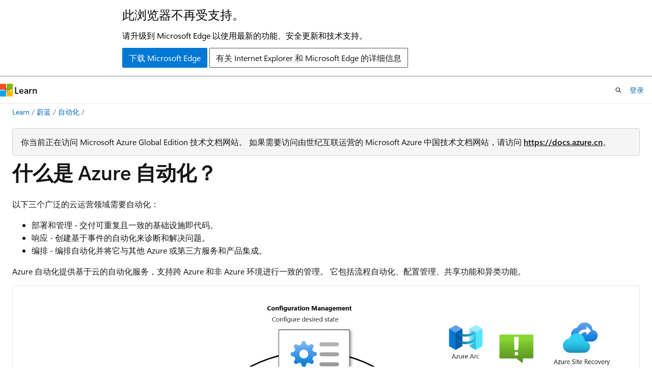

--- FILE ---
content_type: text/html
request_url: https://learn.microsoft.com/zh-cn/azure/automation/overview
body_size: 58926
content:
 <!DOCTYPE html>
		<html
			class="layout layout-holy-grail   show-table-of-contents conceptual show-breadcrumb default-focus"
			lang="zh-cn"
			dir="ltr"
			data-authenticated="false"
			data-auth-status-determined="false"
			data-target="docs"
			x-ms-format-detection="none"
		>
			
		<head>
			<title>Azure 自动化概述 | Microsoft Learn</title>
			<meta charset="utf-8" />
			<meta name="viewport" content="width=device-width, initial-scale=1.0" />
			<meta name="color-scheme" content="light dark" />

			<meta name="description" content="本文介绍什么是 Azure 自动化，以及如何使用 Azure 自动化自动完成基础结构和应用程序的生命周期。" />
			<link rel="canonical" href="https://learn.microsoft.com/zh-cn/azure/automation/overview" /> 

			<!-- Non-customizable open graph and sharing-related metadata -->
			<meta name="twitter:card" content="summary_large_image" />
			<meta name="twitter:site" content="@MicrosoftLearn" />
			<meta property="og:type" content="website" />
			<meta property="og:image:alt" content="Microsoft Learn" />
			<meta property="og:image" content="https://learn.microsoft.com/en-us/media/open-graph-image.png" />
			<!-- Page specific open graph and sharing-related metadata -->
			<meta property="og:title" content="Azure 自动化概述" />
			<meta property="og:url" content="https://learn.microsoft.com/zh-cn/azure/automation/overview" />
			<meta property="og:description" content="本文介绍什么是 Azure 自动化，以及如何使用 Azure 自动化自动完成基础结构和应用程序的生命周期。" />
			<meta name="platform_id" content="de7b342c-a9db-dd59-5960-1e9bcd718749" /> <meta name="scope" content="Azure" />
			<meta name="locale" content="zh-cn" />
			 <meta name="adobe-target" content="true" /> 
			<meta name="uhfHeaderId" content="azure" />

			<meta name="page_type" content="conceptual" />

			<!--page specific meta tags-->
			

			<!-- custom meta tags -->
			
		<meta name="schema" content="Conceptual" />
	
		<meta name="author" content="RochakSingh-blr" />
	
		<meta name="breadcrumb_path" content="/azure/bread/toc.json" />
	
		<meta name="depot_name" content="Azure.azure-documents" />
	
		<meta name="document_id" content="be686873-b5bc-6158-98e3-a36c044e3e11" />
	
		<meta name="document_version_independent_id" content="98456663-3a6d-45ec-ecba-9a5f8ae01251" />
	
		<meta name="feedback_help_link_type" content="get-help-at-qna" />
	
		<meta name="feedback_help_link_url" content="https://learn.microsoft.com/answers/tags/210/azure-automation/" />
	
		<meta name="feedback_product_url" content="https://feedback.azure.com/d365community/forum/8ddd03a2-0225-ec11-b6e6-000d3a4f0858" />
	
		<meta name="feedback_system" content="Standard" />
	
		<meta name="git_commit_id" content="53b9dccf9af5c1815ef212b27e6ebc025e251625" />
	
		<meta name="gitcommit" content="https://github.com/MicrosoftDocs/azure-docs-pr/blob/53b9dccf9af5c1815ef212b27e6ebc025e251625/articles/automation/overview.md" />
	
		<meta name="keywords" content="azure 自动化, DSC, powershell, 状态配置, 更改跟踪, DSC, 库存, runbook, python, 图形" />
	
		<meta name="learn_banner_products" content="azure" />
	
		<meta name="ms.author" content="v-rochak2" />
	
		<meta name="ms.custom" content="linux-related-content" />
	
		<meta name="ms.date" content="2025-04-24T00:00:00Z" />
	
		<meta name="ms.service" content="azure-automation" />
	
		<meta name="ms.suite" content="office" />
	
		<meta name="ms.topic" content="overview" />
	
		<meta name="original_content_git_url" content="https://github.com/MicrosoftDocs/azure-docs-pr/blob/live/articles/automation/overview.md" />
	
		<meta name="permissioned-type" content="public" />
	
		<meta name="recommendation_types" content="Training" />
	
		<meta name="recommendation_types" content="Certification" />
	
		<meta name="recommendations" content="true" />
	
		<meta name="services" content="automation" />
	
		<meta name="site_name" content="Docs" />
	
		<meta name="updated_at" content="2026-01-09T19:02:00Z" />
	
		<meta name="ms.translationtype" content="HT" />
	
		<meta name="ms.contentlocale" content="zh-cn" />
	
		<meta name="loc_version" content="2025-08-06T05:26:39.8372933Z" />
	
		<meta name="loc_source_id" content="Github-70773711#live" />
	
		<meta name="loc_file_id" content="Github-70773711.live.Azure.azure-documents.articles/automation/overview.md" />
	
		<meta name="toc_rel" content="toc.json" />
	
		<meta name="word_count" content="2643" />
	
		<meta name="asset_id" content="automation/overview" />
	
		<meta name="item_type" content="Content" />
	
		<meta name="monikers" content="migrate" />
	
		<meta name="monikers" content="cyclecloud-8" />
	
		<meta name="monikers" content="cyclecloud-7" />
	
		<meta name="monikers" content="migrate-classic" />
	
		<meta name="previous_tlsh_hash" content="A45429028423C1359B16256F625FEE43FA8D133FA453ECC80F158E0EC1DA7DA7AA7772830DFD05789DC837C520F0A7144A14BB14F6E1AEA9E380EF69A957449C9550CA8750" />
	
		<meta name="github_feedback_content_git_url" content="https://github.com/MicrosoftDocs/azure-docs/blob/main/articles/automation/overview.md" />
	 
		<meta name="cmProducts" content="https://authoring-docs-microsoft.poolparty.biz/devrel/43093068-2dda-408b-b3fe-dfd705c84f78" data-source="generated" />
	
		<meta name="cmProducts" content="https://authoring-docs-microsoft.poolparty.biz/devrel/68ec7f3a-2bc6-459f-b959-19beb729907d" data-source="generated" />
	
		<meta name="spProducts" content="https://authoring-docs-microsoft.poolparty.biz/devrel/e453d60d-ba7e-43bc-8028-ec38e6b62512" data-source="generated" />
	
		<meta name="spProducts" content="https://authoring-docs-microsoft.poolparty.biz/devrel/90370425-aca4-4a39-9533-d52e5e002a5d" data-source="generated" />
	

			<!-- assets and js globals -->
			
			<link rel="stylesheet" href="/static/assets/0.4.03309.7437-48c6dbc9/styles/site-ltr.css" />
			
			<link rel="preconnect" href="//mscom.demdex.net" crossorigin />
						<link rel="dns-prefetch" href="//target.microsoft.com" />
						<link rel="dns-prefetch" href="//microsoftmscompoc.tt.omtrdc.net" />
						<link
							rel="preload"
							as="script"
							href="/static/third-party/adobe-target/at-js/2.9.0/at.js"
							integrity="sha384-l4AKhsU8cUWSht4SaJU5JWcHEWh1m4UTqL08s6b/hqBLAeIDxTNl+AMSxTLx6YMI"
							crossorigin="anonymous"
							id="adobe-target-script"
							type="application/javascript"
						/>
			<script src="https://wcpstatic.microsoft.com/mscc/lib/v2/wcp-consent.js"></script>
			<script src="https://js.monitor.azure.com/scripts/c/ms.jsll-4.min.js"></script>
			<script src="/_themes/docs.theme/master/zh-cn/_themes/global/deprecation.js"></script>

			<!-- msdocs global object -->
			<script id="msdocs-script">
		var msDocs = {
  "environment": {
    "accessLevel": "online",
    "azurePortalHostname": "portal.azure.com",
    "reviewFeatures": false,
    "supportLevel": "production",
    "systemContent": true,
    "siteName": "learn",
    "legacyHosting": false
  },
  "data": {
    "contentLocale": "zh-cn",
    "contentDir": "ltr",
    "userLocale": "zh-cn",
    "userDir": "ltr",
    "pageTemplate": "Conceptual",
    "brand": "azure",
    "context": {},
    "standardFeedback": true,
    "showFeedbackReport": false,
    "feedbackHelpLinkType": "get-help-at-qna",
    "feedbackHelpLinkUrl": "https://learn.microsoft.com/answers/tags/210/azure-automation/",
    "feedbackSystem": "Standard",
    "feedbackGitHubRepo": "MicrosoftDocs/azure-docs",
    "feedbackProductUrl": "https://feedback.azure.com/d365community/forum/8ddd03a2-0225-ec11-b6e6-000d3a4f0858",
    "extendBreadcrumb": false,
    "isEditDisplayable": false,
    "isPrivateUnauthorized": false,
    "hideViewSource": false,
    "isPermissioned": false,
    "hasRecommendations": true,
    "contributors": [
      {
        "name": "RochakSingh-blr",
        "url": "https://github.com/RochakSingh-blr"
      },
      {
        "name": "jasminemehndir",
        "url": "https://github.com/jasminemehndir"
      },
      {
        "name": "SnehaSudhirG",
        "url": "https://github.com/SnehaSudhirG"
      },
      {
        "name": "dbradish-microsoft",
        "url": "https://github.com/dbradish-microsoft"
      },
      {
        "name": "cnauticav",
        "url": "https://github.com/cnauticav"
      },
      {
        "name": "atikmapari",
        "url": "https://github.com/atikmapari"
      },
      {
        "name": "SGSneha",
        "url": "https://github.com/SGSneha"
      },
      {
        "name": "mattu0119",
        "url": "https://github.com/mattu0119"
      },
      {
        "name": "v-chmccl",
        "url": "https://github.com/v-chmccl"
      },
      {
        "name": "v-rajagt-zz",
        "url": "https://github.com/v-rajagt-zz"
      },
      {
        "name": "MGoedtel",
        "url": "https://github.com/MGoedtel"
      }
    ]
  },
  "functions": {}
};;
	</script>

			<!-- base scripts, msdocs global should be before this -->
			<script src="/static/assets/0.4.03309.7437-48c6dbc9/scripts/zh-cn/index-docs.js"></script>
			

			<!-- json-ld -->
			
		</head>
	
			<body
				id="body"
				data-bi-name="body"
				class="layout-body "
				lang="zh-cn"
				dir="ltr"
			>
				<header class="layout-body-header">
		<div class="header-holder has-default-focus">
			
		<a
			href="#main"
			
			style="z-index: 1070"
			class="outline-color-text visually-hidden-until-focused position-fixed inner-focus focus-visible top-0 left-0 right-0 padding-xs text-align-center background-color-body"
			
		>
			跳至主要内容
		</a>
	
		<a
			href="#"
			data-skip-to-ask-learn
			style="z-index: 1070"
			class="outline-color-text visually-hidden-until-focused position-fixed inner-focus focus-visible top-0 left-0 right-0 padding-xs text-align-center background-color-body"
			hidden
		>
			跳到 Ask Learn 聊天体验
		</a>
	

			<div hidden id="cookie-consent-holder" data-test-id="cookie-consent-container"></div>
			<!-- Unsupported browser warning -->
			<div
				id="unsupported-browser"
				style="background-color: white; color: black; padding: 16px; border-bottom: 1px solid grey;"
				hidden
			>
				<div style="max-width: 800px; margin: 0 auto;">
					<p style="font-size: 24px">此浏览器不再受支持。</p>
					<p style="font-size: 16px; margin-top: 16px;">
						请升级到 Microsoft Edge 以使用最新的功能、安全更新和技术支持。
					</p>
					<div style="margin-top: 12px;">
						<a
							href="https://go.microsoft.com/fwlink/p/?LinkID=2092881 "
							style="background-color: #0078d4; border: 1px solid #0078d4; color: white; padding: 6px 12px; border-radius: 2px; display: inline-block;"
						>
							下载 Microsoft Edge
						</a>
						<a
							href="https://learn.microsoft.com/en-us/lifecycle/faq/internet-explorer-microsoft-edge"
							style="background-color: white; padding: 6px 12px; border: 1px solid #505050; color: #171717; border-radius: 2px; display: inline-block;"
						>
							有关 Internet Explorer 和 Microsoft Edge 的详细信息
						</a>
					</div>
				</div>
			</div>
			<!-- site header -->
			<header
				id="ms--site-header"
				data-test-id="site-header-wrapper"
				role="banner"
				itemscope="itemscope"
				itemtype="http://schema.org/Organization"
			>
				<div
					id="ms--mobile-nav"
					class="site-header display-none-tablet padding-inline-none gap-none"
					data-bi-name="mobile-header"
					data-test-id="mobile-header"
				></div>
				<div
					id="ms--primary-nav"
					class="site-header display-none display-flex-tablet"
					data-bi-name="L1-header"
					data-test-id="primary-header"
				></div>
				<div
					id="ms--secondary-nav"
					class="site-header display-none display-flex-tablet"
					data-bi-name="L2-header"
					data-test-id="secondary-header"
					
				></div>
			</header>
			
		<!-- banner -->
		<div data-banner>
			<div id="disclaimer-holder"></div>
			
		</div>
		<!-- banner end -->
	
		</div>
	</header>
				 <section
					id="layout-body-menu"
					class="layout-body-menu display-flex"
					data-bi-name="menu"
			  >
					
		<div
			id="left-container"
			class="left-container display-none display-block-tablet padding-inline-sm padding-bottom-sm width-full"
			data-toc-container="true"
		>
			<!-- Regular TOC content (default) -->
			<div id="ms--toc-content" class="height-full">
				<nav
					id="affixed-left-container"
					class="margin-top-sm-tablet position-sticky display-flex flex-direction-column"
					aria-label="主要节点"
					data-bi-name="left-toc"
					role="navigation"
				></nav>
			</div>
			<!-- Collapsible TOC content (hidden by default) -->
			<div id="ms--toc-content-collapsible" class="height-full" hidden>
				<nav
					id="affixed-left-container"
					class="margin-top-sm-tablet position-sticky display-flex flex-direction-column"
					aria-label="主要节点"
					data-bi-name="left-toc"
					role="navigation"
				>
					<div
						id="ms--collapsible-toc-header"
						class="display-flex justify-content-flex-end margin-bottom-xxs"
					>
						<button
							type="button"
							class="button button-clear inner-focus"
							data-collapsible-toc-toggle
							aria-expanded="true"
							aria-controls="ms--collapsible-toc-content"
							aria-label="目录"
						>
							<span class="icon font-size-h4" aria-hidden="true">
								<span class="docon docon-panel-left-contract"></span>
							</span>
						</button>
					</div>
				</nav>
			</div>
		</div>
	
			  </section>

				<main
					id="main"
					role="main"
					class="layout-body-main "
					data-bi-name="content"
					lang="zh-cn"
					dir="ltr"
				>
					
			<div
		id="ms--content-header"
		class="content-header default-focus border-bottom-none"
		data-bi-name="content-header"
	>
		<div class="content-header-controls margin-xxs margin-inline-sm-tablet">
			<button
				type="button"
				class="contents-button button button-sm margin-right-xxs"
				data-bi-name="contents-expand"
				aria-haspopup="true"
				data-contents-button
			>
				<span class="icon" aria-hidden="true"><span class="docon docon-menu"></span></span>
				<span class="contents-expand-title"> 目录 </span>
			</button>
			<button
				type="button"
				class="ap-collapse-behavior ap-expanded button button-sm"
				data-bi-name="ap-collapse"
				aria-controls="action-panel"
			>
				<span class="icon" aria-hidden="true"><span class="docon docon-exit-mode"></span></span>
				<span>退出编辑器模式</span>
			</button>
		</div>
	</div>
			<div data-main-column class="padding-sm padding-top-none padding-top-sm-tablet">
				<div>
					
		<div id="article-header" class="background-color-body margin-bottom-xs display-none-print">
			<div class="display-flex align-items-center justify-content-space-between">
				
		<details
			id="article-header-breadcrumbs-overflow-popover"
			class="popover"
			data-for="article-header-breadcrumbs"
		>
			<summary
				class="button button-clear button-primary button-sm inner-focus"
				aria-label="所有痕迹"
			>
				<span class="icon">
					<span class="docon docon-more"></span>
				</span>
			</summary>
			<div id="article-header-breadcrumbs-overflow" class="popover-content padding-none"></div>
		</details>

		<bread-crumbs
			id="article-header-breadcrumbs"
			role="group"
			aria-label="痕迹导航"
			data-test-id="article-header-breadcrumbs"
			class="overflow-hidden flex-grow-1 margin-right-sm margin-right-md-tablet margin-right-lg-desktop margin-left-negative-xxs padding-left-xxs"
		></bread-crumbs>
	 
		<div
			id="article-header-page-actions"
			class="opacity-none margin-left-auto display-flex flex-wrap-no-wrap align-items-stretch"
		>
			
		<button
			class="button button-sm border-none inner-focus display-none-tablet flex-shrink-0 "
			data-bi-name="ask-learn-assistant-entry"
			data-test-id="ask-learn-assistant-modal-entry-mobile"
			data-ask-learn-modal-entry
			
			type="button"
			style="min-width: max-content;"
			aria-expanded="false"
			aria-label="询问 Learn"
			hidden
		>
			<span class="icon font-size-lg" aria-hidden="true">
				<span class="docon docon-chat-sparkle-fill gradient-ask-learn-logo"></span>
			</span>
		</button>
		<button
			class="button button-sm display-none display-inline-flex-tablet display-none-desktop flex-shrink-0 margin-right-xxs border-color-ask-learn "
			data-bi-name="ask-learn-assistant-entry"
			
			data-test-id="ask-learn-assistant-modal-entry-tablet"
			data-ask-learn-modal-entry
			type="button"
			style="min-width: max-content;"
			aria-expanded="false"
			hidden
		>
			<span class="icon font-size-lg" aria-hidden="true">
				<span class="docon docon-chat-sparkle-fill gradient-ask-learn-logo"></span>
			</span>
			<span>询问 Learn</span>
		</button>
		<button
			class="button button-sm display-none flex-shrink-0 display-inline-flex-desktop margin-right-xxs border-color-ask-learn "
			data-bi-name="ask-learn-assistant-entry"
			
			data-test-id="ask-learn-assistant-flyout-entry"
			data-ask-learn-flyout-entry
			data-flyout-button="toggle"
			type="button"
			style="min-width: max-content;"
			aria-expanded="false"
			aria-controls="ask-learn-flyout"
			hidden
		>
			<span class="icon font-size-lg" aria-hidden="true">
				<span class="docon docon-chat-sparkle-fill gradient-ask-learn-logo"></span>
			</span>
			<span>询问 Learn</span>
		</button>
	 
		<button
			type="button"
			id="ms--focus-mode-button"
			data-focus-mode
			data-bi-name="focus-mode-entry"
			class="button button-sm flex-shrink-0 margin-right-xxs display-none display-inline-flex-desktop"
		>
			<span class="icon font-size-lg" aria-hidden="true">
				<span class="docon docon-glasses"></span>
			</span>
			<span>焦点模式</span>
		</button>
	 

			<details class="popover popover-right" id="article-header-page-actions-overflow">
				<summary
					class="justify-content-flex-start button button-clear button-sm button-primary inner-focus"
					aria-label="更多操作"
					title="更多操作"
				>
					<span class="icon" aria-hidden="true">
						<span class="docon docon-more-vertical"></span>
					</span>
				</summary>
				<div class="popover-content">
					
		<button
			data-page-action-item="overflow-mobile"
			type="button"
			class="button-block button-sm inner-focus button button-clear display-none-tablet justify-content-flex-start text-align-left"
			data-bi-name="contents-expand"
			data-contents-button
			data-popover-close
		>
			<span class="icon">
				<span class="docon docon-editor-list-bullet" aria-hidden="true"></span>
			</span>
			<span class="contents-expand-title">目录</span>
		</button>
	 
		<a
			id="lang-link-overflow"
			class="button-sm inner-focus button button-clear button-block justify-content-flex-start text-align-left"
			data-bi-name="language-toggle"
			data-page-action-item="overflow-all"
			data-check-hidden="true"
			data-read-in-link
			href="#"
			hidden
		>
			<span class="icon" aria-hidden="true" data-read-in-link-icon>
				<span class="docon docon-locale-globe"></span>
			</span>
			<span data-read-in-link-text>使用英语阅读</span>
		</a>
	 
		<button
			type="button"
			class="collection button button-clear button-sm button-block justify-content-flex-start text-align-left inner-focus"
			data-list-type="collection"
			data-bi-name="collection"
			data-page-action-item="overflow-all"
			data-check-hidden="true"
			data-popover-close
		>
			<span class="icon" aria-hidden="true">
				<span class="docon docon-circle-addition"></span>
			</span>
			<span class="collection-status">添加</span>
		</button>
	
					
		<button
			type="button"
			class="collection button button-block button-clear button-sm justify-content-flex-start text-align-left inner-focus"
			data-list-type="plan"
			data-bi-name="plan"
			data-page-action-item="overflow-all"
			data-check-hidden="true"
			data-popover-close
			hidden
		>
			<span class="icon" aria-hidden="true">
				<span class="docon docon-circle-addition"></span>
			</span>
			<span class="plan-status">添加到计划</span>
		</button>
	  
					
		<hr class="margin-block-xxs" />
		<h4 class="font-size-sm padding-left-xxs">通过</h4>
		
					<a
						class="button button-clear button-sm inner-focus button-block justify-content-flex-start text-align-left text-decoration-none share-facebook"
						data-bi-name="facebook"
						data-page-action-item="overflow-all"
						href="#"
					>
						<span class="icon color-primary" aria-hidden="true">
							<span class="docon docon-facebook-share"></span>
						</span>
						<span>Facebook</span>
					</a>

					<a
						href="#"
						class="button button-clear button-sm inner-focus button-block justify-content-flex-start text-align-left text-decoration-none share-twitter"
						data-bi-name="twitter"
						data-page-action-item="overflow-all"
					>
						<span class="icon color-text" aria-hidden="true">
							<span class="docon docon-xlogo-share"></span>
						</span>
						<span>x.com 共享</span>
					</a>

					<a
						href="#"
						class="button button-clear button-sm inner-focus button-block justify-content-flex-start text-align-left text-decoration-none share-linkedin"
						data-bi-name="linkedin"
						data-page-action-item="overflow-all"
					>
						<span class="icon color-primary" aria-hidden="true">
							<span class="docon docon-linked-in-logo"></span>
						</span>
						<span>LinkedIn</span>
					</a>
					<a
						href="#"
						class="button button-clear button-sm inner-focus button-block justify-content-flex-start text-align-left text-decoration-none share-email"
						data-bi-name="email"
						data-page-action-item="overflow-all"
					>
						<span class="icon color-primary" aria-hidden="true">
							<span class="docon docon-mail-message"></span>
						</span>
						<span>电子邮件</span>
					</a>
			  
	 
		<hr class="margin-block-xxs" />
		<button
			class="button button-block button-clear button-sm justify-content-flex-start text-align-left inner-focus"
			type="button"
			data-bi-name="print"
			data-page-action-item="overflow-all"
			data-popover-close
			data-print-page
			data-check-hidden="true"
		>
			<span class="icon color-primary" aria-hidden="true">
				<span class="docon docon-print"></span>
			</span>
			<span>打印</span>
		</button>
	
				</div>
			</details>
		</div>
	
			</div>
		</div>
	 
		<!-- azure disclaimer -->
		<div class="notification margin-bottom-xs">
			<div class="notification-content">
				<p>你当前正在访问 Microsoft Azure Global Edition 技术文档网站。 如果需要访问由世纪互联运营的 Microsoft Azure 中国技术文档网站，请访问 <a href="https://docs.azure.cn">https://docs.azure.cn</a>。</p>
			</div>
		</div>
	 
		<!-- privateUnauthorizedTemplate is hidden by default -->
		<div unauthorized-private-section data-bi-name="permission-content-unauthorized-private" hidden>
			<hr class="hr margin-top-xs margin-bottom-sm" />
			<div class="notification notification-info">
				<div class="notification-content">
					<p class="margin-top-none notification-title">
						<span class="icon">
							<span class="docon docon-exclamation-circle-solid" aria-hidden="true"></span>
						</span>
						<span>注意</span>
					</p>
					<p class="margin-top-none authentication-determined not-authenticated">
						访问此页面需要授权。 可以尝试<a class="docs-sign-in" href="#" data-bi-name="permission-content-sign-in">登录</a>或<a  class="docs-change-directory" data-bi-name="permisson-content-change-directory">更改目录</a>。
					</p>
					<p class="margin-top-none authentication-determined authenticated">
						访问此页面需要授权。 可以尝试<a class="docs-change-directory" data-bi-name="permisson-content-change-directory">更改目录</a>。
					</p>
				</div>
			</div>
		</div>
	
					<div class="content"><h1 id="what-is-azure-automation">什么是 Azure 自动化？</h1></div>
					
		<div
			id="article-metadata"
			data-bi-name="article-metadata"
			data-test-id="article-metadata"
			class="page-metadata-container display-flex gap-xxs justify-content-space-between align-items-center flex-wrap-wrap"
		>
			 
				<div
					id="user-feedback"
					class="margin-block-xxs display-none display-none-print"
					hidden
					data-hide-on-archived
				>
					
		<button
			id="user-feedback-button"
			data-test-id="conceptual-feedback-button"
			class="button button-sm button-clear button-primary display-none"
			type="button"
			data-bi-name="user-feedback-button"
			data-user-feedback-button
			hidden
		>
			<span class="icon" aria-hidden="true">
				<span class="docon docon-like"></span>
			</span>
			<span>反馈</span>
		</button>
	
				</div>
		  
		</div>
	 
		<div data-id="ai-summary" hidden>
			<div id="ms--ai-summary-cta" class="margin-top-xs display-flex align-items-center">
				<span class="icon" aria-hidden="true">
					<span class="docon docon-sparkle-fill gradient-text-vivid"></span>
				</span>
				<button
					id="ms--ai-summary"
					type="button"
					class="tag tag-sm tag-suggestion margin-left-xxs"
					data-test-id="ai-summary-cta"
					data-bi-name="ai-summary-cta"
					data-an="ai-summary"
				>
					<span class="ai-summary-cta-text">
						为我总结本文
					</span>
				</button>
			</div>
			<!-- Slot where the client will render the summary card after the user clicks the CTA -->
			<div id="ms--ai-summary-header" class="margin-top-xs"></div>
		</div>
	 
		<nav
			id="center-doc-outline"
			class="doc-outline is-hidden-desktop display-none-print margin-bottom-sm"
			data-bi-name="intopic toc"
			aria-label="本文内容"
		>
			<h2 id="ms--in-this-article" class="title is-6 margin-block-xs">
				本文内容
			</h2>
		</nav>
	
					<div class="content"><p>以下三个广泛的云运营领域需要自动化：</p>
<ul>
<li>部署和管理 - 交付可重复且一致的基础设施即代码。</li>
<li>响应 - 创建基于事件的自动化来诊断和解决问题。</li>
<li>编排 - 编排自动化并将它与其他 Azure 或第三方服务和产品集成。</li>
</ul>
<p>Azure 自动化提供基于云的自动化服务，支持跨 Azure 和非 Azure 环境进行一致的管理。 它包括流程自动化、配置管理、共享功能和异类功能。</p>
<p><span class="mx-imgBorder"><a href="media/overview/automation-overview.png#lightbox" data-linktype="relative-path"><img src="media/overview/automation-overview.png" alt="示意图显示了自动化功能。" data-linktype="relative-path"></a></span>
</p>
<p>有多个 Azure 服务可满足上述要求，其中的每个服务包含一组功能，并充当可编程平台用于生成云解决方案。 例如，Azure Bicep 和资源管理器提供一种语言来为 Azure 资源开发可重复且一致的部署模板。 Azure 自动化可以处理该模板以部署 Azure 资源，然后处理一组部署后配置任务。</p>
<p>在部署、操作和解除分配企业工作负载与资源期间，自动化可以提供全面的控制。</p>
<h2 id="process-automation">过程自动化</h2>
<p>利用 Azure 自动化中的流程自动化可以自动完成频繁进行的、耗时的、易出错的管理任务。 此服务使你可以专注于能够让业务增值的工作。 还可以通过自动化来减少错误和提升效率，从而降低运营成本。 <a href="automation-runbook-execution" data-linktype="relative-path">在 Azure 自动化中执行 Runbook</a>中详细介绍了流程自动化操作环境。</p>
<p>流程自动化支持将 Azure 服务与部署、配置和管理端到端流程时所需的其他第三方系统相集成。 使用该服务可以创作图形、PowerShell 和 Python <a href="automation-runbook-types" data-linktype="relative-path">Runbook</a>。 若要直接在 Windows 或 Linux 计算机上或者针对本地或其他云环境中的资源运行 Runbook 以管理这些本地资源，可以将<a href="automation-hybrid-runbook-worker" data-linktype="relative-path">混合 Runbook 辅助角色</a>部署到计算机上。</p>
<p>使用 <a href="automation-webhooks" data-linktype="relative-path">Webhook</a> 可以从 Azure 逻辑应用、Azure Functions、ITSM 产品或服务、DevOps 和监视系统触发自动化，从而满足相关请求并确保持续交付和运营。</p>
<h2 id="configuration-management">配置管理</h2>
<p>Azure 自动化中的配置管理由 Azure 自动化状态配功能提供支持。</p>
<h3 id="azure-automation-state-configuration">Azure 自动化状态配置</h3>
<p><a href="automation-dsc-overview" data-linktype="relative-path">Azure 自动化 State Configuration</a> 是一个基于云的功能，适用于为企业环境提供服务的 PowerShell Desired State Configuration (DSC)。 使用此功能可以在 Azure 自动化中管理 DSC 资源，并将配置应用于 Azure 云中 DSC 拉取服务器上的虚拟机或物理机。</p>
<h2 id="shared-capabilities">共享功能</h2>
<p>Azure 自动化提供许多共享功能，包括共享资源、基于角色的访问控制、灵活计划、源代码管理集成、审核和标记。</p>
<h3 id="shared-resources">共享资源</h3>
<p>Azure 自动化包含一组共享资源，方便用户大规模地完成环境的自动化操作和配置。</p>
<ul>
<li><strong><a href="shared-resources/schedules" data-linktype="relative-path">计划</a></strong> - 在预定义的时间触发自动化操作。</li>
<li><strong><a href="shared-resources/modules" data-linktype="relative-path">模块</a></strong> - 管理 Azure 和其他系统。 可将模块导入到适用于 Microsoft、第三方、社区或自定义 cmdlet 和 DSC 资源的自动化帐户中。</li>
<li><strong><a href="automation-runbook-gallery" data-linktype="relative-path">模块库</a></strong> - 支持与 PowerShell 库的本机集成，使你能够查看 Runbook 并将其导入自动化帐户。 利用该库可以快速开始从 PowerShell 库与 Microsoft 脚本中心集成和创作流程。</li>
<li><strong><a href="python-packages" data-linktype="relative-path">Python 2 和 3 包</a></strong> - 支持用于自动化帐户的 Python 2 和 3 Runbook。</li>
<li><strong><a href="shared-resources/credentials" data-linktype="relative-path">凭据</a></strong> - 安全地存储可供 Runbook 和配置在运行时使用的敏感信息。</li>
<li><strong><a href="automation-connections" data-linktype="relative-path">连接</a></strong> - 存储用于连接到系统的常用信息的名称/值对。 模块作者将在 Runbook 和配置中定义连接，以便在运行时使用。</li>
<li><strong><a href="shared-resources/certificates" data-linktype="relative-path">证书</a></strong> - 定义要在身份验证中使用的信息，以及用于保护由 Runbook 或 DSC 配置在运行时访问的已部署资源的信息。</li>
<li><strong><a href="shared-resources/variables" data-linktype="relative-path">变量</a></strong> - 保存可在不同的 Runbook 和配置中使用的内容。 可以更改变量值，而无需修改引用这些值的 Runbook 或配置。</li>
</ul>
<h3 id="role-based-access-control">基于角色的访问控制</h3>
<p>Azure 自动化支持使用 Azure 基于角色的访问控制 (Azure RBAC) 来调控对自动化帐户及其资源的访问。 若要详细了解如何对自动化帐户、Runbook 和作业配置 Azure RBAC，请参阅 <a href="automation-role-based-access-control" data-linktype="relative-path">Azure 自动化的基于角色的访问控制</a>。</p>
<h3 id="source-control-integration">源代码管理集成</h3>
<p>Azure 自动化支持<a href="source-control-integration" data-linktype="relative-path">源代码管理集成</a>。 在可以将 Runbook 或配置签入源代码管理系统的情况下，此功能会以代码的形式提升配置。</p>
<h2 id="heterogeneous-support-windows-and-linux">异类支持（Windows 和 Linux）</h2>
<p>自动化旨在跨 Azure 外部的、企业网络或其他云提供商上的 Windows 和 Linux 物理服务器与虚拟机运行。 它提供一致的方式，用于自动化和配置所部署的工作负荷以及运行这些工作负荷的操作系统。 利用 Azure 自动化的混合 Runbook 辅助角色功能，既可以直接在托管角色的非 Azure 物理服务器或虚拟机上运行 Runbook，也可以对环境中的资源运行 Runbook，从而管理这些本地资源。</p>
<p>该功能通过<a href="/zh-cn/azure/azure-arc/servers/overview" data-linktype="absolute-path">已启用 Arc 的服务器</a>为非 Azure 计算机提供一致的部署和管理体验。 它支持使用 VM 扩展框架集成自动化服务以部署 Hybrid Runbook Worker 角色，并使用 AMA 简化变更追踪和资产管理的启用过程。</p>
<h2 id="common-scenarios">常见方案</h2>
<p>Azure 自动化支持在基础结构和应用程序的整个生命周期内进行管理。 常见方案包括：</p>
<ul>
<li>计划任务 - 根据每周或每月重复维护工作流，在晚上停止 VM 或服务，并在白天将其打开。<strong></strong></li>
<li><strong>生成和部署资源</strong> - 使用 Runbook 和 Azure 资源管理器模板在整个混合环境中部署虚拟机。 集成到 Jenkins 和 Azure DevOps 等开发工具中。</li>
<li><strong>定期维护</strong> - 执行需要按设定的间隔执行的任务，例如清除陈旧的数据，或者为 SQL 数据库重新编制索引。</li>
<li>响应警报 - 在生成基于成本、基于系统、基于服务和/或资源利用率的警报时编排响应<strong></strong>。</li>
<li>混合自动化 - 管理或自动化本地服务器和服务，例如 SQL Server、Active Directory、SharePoint Server 等<strong></strong>。</li>
<li>Azure 资源生命周期管理 - 适用于 IaaS 和 PaaS 服务<strong></strong>。
<ul>
<li>资源预配和取消预配。</li>
<li>根据业务规则添加正确的标记、锁定、NSG 和 UDR。</li>
<li>资源组创建、删除和更新。</li>
<li>启动容器组。</li>
<li>注册 DNS 记录。</li>
<li>加密虚拟机。</li>
<li>配置磁盘（磁盘快照，删除旧快照）。</li>
<li>订阅管理。</li>
<li>启停资源以节约成本。</li>
</ul>
</li>
<li>监视并集成第一方（通过 Azure Monitor）或第三方外部系统。<strong></strong>
<ul>
<li>确保将资源创建\删除操作捕获到 SQL。</li>
<li>将资源使用数据发送到 Web API。</li>
<li>将监视数据发送到 ServiceNow、事件中心、New Relic 等。</li>
<li>收集和存储有关 Azure 资源的信息。</li>
<li>执行 SQL 监视检查和报告。</li>
<li>检查网站可用性。</li>
</ul>
</li>
<li><strong>开发/测试自动化方案</strong> - 停止和启动资源、缩放资源等。</li>
<li>与治理相关的自动化 - 自动应用或更新标记、锁等<strong></strong>。</li>
<li>Azure Site Recovery - 编排 Site Recovery DR 工作流中定义的前/后脚本。<strong></strong></li>
<li>Azure 虚拟桌面 - 根据利用率编排 VM 的缩放或启动/停止 VM<strong></strong>。</li>
<li><strong>配置 VM</strong> - 使用基础结构和应用程序的配置评估和配置 Windows 与 Linux 计算机。</li>
<li><strong>检索库存</strong> - 获取已部署资源的完整库存，以确定目标、提供报告和了解合规情况。</li>
<li>查找更改 - 识别并隔离可能导致配置错误的更改，以及可改善运营合规性的更改<strong></strong>。 修正更改或将其升级到管理系统。</li>
</ul>
<p>可将以下一项或多项 Azure 服务集成到 Azure 自动化，或使用这些服务来补充 Azure 自动化，以帮助实现你的要求：</p>
<ul>
<li>使用<a href="/zh-cn/azure/azure-arc/servers/overview" data-linktype="absolute-path">已启用 Azure Arc 的服务器</a>，可以简化将混合计算机加入使用 AMA 的更改跟踪和清单以及混合 Runbook 辅助角色的过程。</li>
<li><a href="/zh-cn/azure/azure-monitor/alerts/action-groups" data-linktype="absolute-path">Azure 警报操作组</a>可以在引发警报时启动自动化 Runbook。</li>
<li><a href="/zh-cn/azure/azure-monitor/overview" data-linktype="absolute-path">Azure Monitor</a> 可以从自动化帐户收集指标和日志数据，以便进一步进行分析和处理遥测数据。</li>
<li><a href="/zh-cn/azure/governance/policy/samples/built-in-policies" data-linktype="absolute-path">Azure Policy</a> 包含计划定义，以帮助为自动化帐户建立不同的安全标准并保持符合这些标准。</li>
<li><a href="../site-recovery/site-recovery-runbook-automation" data-linktype="relative-path">Azure Site Recovery</a> 可以使用 Azure 自动化 Runbook 来自动化恢复计划。</li>
</ul>
<p>这些 Azure 服务可以使用 HTTP Webhook 或 API 方法来处理自动化作业和 Runbook 资源：</p>
<ul>
<li><a href="../connectors/built-in" data-linktype="relative-path">Azure 逻辑应用</a></li>
<li><a href="/zh-cn/connectors/azureautomation" data-linktype="absolute-path">Azure Power Apps</a></li>
<li><a href="../event-grid/handler-webhooks" data-linktype="relative-path">Azure 事件网格</a></li>
<li><a href="/zh-cn/connectors/azureautomation" data-linktype="absolute-path">Azure Power Automate</a></li>
</ul>
<div class="NOTE">
<p>注意</p>
<p>此服务支持 <a href="/zh-cn/azure/lighthouse/overview" data-linktype="absolute-path">Azure Lighthouse</a>；通过它，服务提供商可登录自己的租户来管理客户委托的订阅和资源组。</p>
</div>
<h2 id="pricing-for-azure-automation">Azure 自动化的定价</h2>
<p>进程自动化包括 Runbook 作业和观察程序。 作业的计费基于月份使用的作业运行分钟数，对于观察程序，它取决于一个月内使用的小时数。 <a href="start-runbooks" data-linktype="relative-path">作业</a>或<a href="automation-scenario-using-watcher-task" data-linktype="relative-path">观察程序</a>运行时，将产生进程自动化费用。
使用基本 SKU 创建 Azure 自动化帐户，其中每个订阅的前 500 个作业运行时分钟免费。 您只需为超过 500 分钟免费包含单位的分钟/小时付费。</p>
<p>可以在<a href="https://azure.microsoft.com/pricing/details/automation/" data-linktype="external">定价</a>页上查看与 Azure 自动化相关的价格。</p>
<h2 id="next-steps">Next steps</h2>
<div class="nextstepaction">
<p><a href="quickstarts/create-azure-automation-account-portal" data-linktype="relative-path">创建自动化帐户</a><a href="/zh-cn/azure/well-architected/operational-excellence/automate-tasks#evaluate-tasks-to-automate" data-linktype="absolute-path">精心构建的建议以实现自动化</a></p>
</div>
</div>
					
		<div
			id="ms--inline-notifications"
			class="margin-block-xs"
			data-bi-name="inline-notification"
		></div>
	 
		<div
			id="assertive-live-region"
			role="alert"
			aria-live="assertive"
			class="visually-hidden"
			aria-relevant="additions"
			aria-atomic="true"
		></div>
		<div
			id="polite-live-region"
			role="status"
			aria-live="polite"
			class="visually-hidden"
			aria-relevant="additions"
			aria-atomic="true"
		></div>
	
					
		<!-- feedback section -->
		<section
			id="site-user-feedback-footer"
			class="font-size-sm margin-top-md display-none-print display-none-desktop"
			data-test-id="site-user-feedback-footer"
			data-bi-name="site-feedback-section"
		>
			<hr class="hr" />
			<h2 id="ms--feedback" class="title is-3">反馈</h2>
			<div class="display-flex flex-wrap-wrap align-items-center">
				<p class="font-weight-semibold margin-xxs margin-left-none">
					此页面是否有帮助？
				</p>
				<div class="buttons">
					<button
						class="thumb-rating-button like button button-primary button-sm"
						data-test-id="footer-rating-yes"
						data-binary-rating-response="rating-yes"
						type="button"
						title="本文非常有用"
						data-bi-name="button-rating-yes"
						aria-pressed="false"
					>
						<span class="icon" aria-hidden="true">
							<span class="docon docon-like"></span>
						</span>
						<span>是</span>
					</button>
					<button
						class="thumb-rating-button dislike button button-primary button-sm"
						id="standard-rating-no-button"
						hidden
						data-test-id="footer-rating-no"
						data-binary-rating-response="rating-no"
						type="button"
						title="本文没有用"
						data-bi-name="button-rating-no"
						aria-pressed="false"
					>
						<span class="icon" aria-hidden="true">
							<span class="docon docon-dislike"></span>
						</span>
						<span>否</span>
					</button>
					<details
						class="popover popover-top"
						id="mobile-help-popover"
						data-test-id="footer-feedback-popover"
					>
						<summary
							class="thumb-rating-button dislike button button-primary button-sm"
							data-test-id="details-footer-rating-no"
							data-binary-rating-response="rating-no"
							title="本文没有用"
							data-bi-name="button-rating-no"
							aria-pressed="false"
							data-bi-an="feedback-unhelpful-popover"
						>
							<span class="icon" aria-hidden="true">
								<span class="docon docon-dislike"></span>
							</span>
							<span>否</span>
						</summary>
						<div
							class="popover-content width-200 width-300-tablet"
							role="dialog"
							aria-labelledby="popover-heading"
							aria-describedby="popover-description"
						>
							<p id="popover-heading" class="font-size-lg margin-bottom-xxs font-weight-semibold">
								需要有关本主题的帮助？
							</p>
							<p id="popover-description" class="font-size-sm margin-bottom-xs">
								想要尝试使用 Ask Learn 阐明或指导你完成本主题？
							</p>
							
		<div class="buttons flex-direction-row flex-wrap justify-content-center gap-xxs">
			<div>
		<button
			class="button button-sm border inner-focus display-none margin-right-xxs"
			data-bi-name="ask-learn-assistant-entry-troubleshoot"
			data-test-id="ask-learn-assistant-modal-entry-mobile-feedback"
			data-ask-learn-modal-entry-feedback
			data-bi-an=feedback-unhelpful-popover
			type="button"
			style="min-width: max-content;"
			aria-expanded="false"
			aria-label="询问 Learn"
			hidden
		>
			<span class="icon font-size-lg" aria-hidden="true">
				<span class="docon docon-chat-sparkle-fill gradient-ask-learn-logo"></span>
			</span>
		</button>
		<button
			class="button button-sm display-inline-flex display-none-desktop flex-shrink-0 margin-right-xxs border-color-ask-learn margin-right-xxs"
			data-bi-name="ask-learn-assistant-entry-troubleshoot"
			data-bi-an=feedback-unhelpful-popover
			data-test-id="ask-learn-assistant-modal-entry-tablet-feedback"
			data-ask-learn-modal-entry-feedback
			type="button"
			style="min-width: max-content;"
			aria-expanded="false"
			hidden
		>
			<span class="icon font-size-lg" aria-hidden="true">
				<span class="docon docon-chat-sparkle-fill gradient-ask-learn-logo"></span>
			</span>
			<span>询问 Learn</span>
		</button>
		<button
			class="button button-sm display-none flex-shrink-0 display-inline-flex-desktop margin-right-xxs border-color-ask-learn margin-right-xxs"
			data-bi-name="ask-learn-assistant-entry-troubleshoot"
			data-bi-an=feedback-unhelpful-popover
			data-test-id="ask-learn-assistant-flyout-entry-feedback"
			data-ask-learn-flyout-entry-show-only
			data-flyout-button="toggle"
			type="button"
			style="min-width: max-content;"
			aria-expanded="false"
			aria-controls="ask-learn-flyout"
			hidden
		>
			<span class="icon font-size-lg" aria-hidden="true">
				<span class="docon docon-chat-sparkle-fill gradient-ask-learn-logo"></span>
			</span>
			<span>询问 Learn</span>
		</button>
	</div>
			<button
				type="button"
				class="button button-sm margin-right-xxs"
				data-help-option="suggest-fix"
				data-bi-name="feedback-suggest"
				data-bi-an="feedback-unhelpful-popover"
				data-test-id="suggest-fix"
			>
				<span class="icon" aria-hidden="true">
					<span class="docon docon-feedback"></span>
				</span>
				<span> 建议修复？ </span>
			</button>
		</div>
	
						</div>
					</details>
				</div>
			</div>
		</section>
		<!-- end feedback section -->
	
				</div>
				
		<div id="ms--additional-resources-mobile" class="display-none-print">
			<hr class="hr" hidden />
			<h2 id="ms--additional-resources-mobile-heading" class="title is-3" hidden>
				其他资源
			</h2>
			
		<section
			id="right-rail-recommendations-mobile"
			class=""
			data-bi-name="recommendations"
			hidden
		></section>
	 
		<section
			id="right-rail-training-mobile"
			class=""
			data-bi-name="learning-resource-card"
			hidden
		></section>
	 
		<section
			id="right-rail-events-mobile"
			class=""
			data-bi-name="events-card"
			hidden
		></section>
	 
		<section
			id="right-rail-qna-mobile"
			class="margin-top-xxs"
			data-bi-name="qna-link-card"
			hidden
		></section>
	
		</div>
	 
		<div
			id="article-metadata-footer"
			data-bi-name="article-metadata-footer"
			data-test-id="article-metadata-footer"
			class="page-metadata-container"
		>
			<hr class="hr" />
			<ul class="metadata page-metadata" data-bi-name="page info" lang="zh-cn" dir="ltr">
				<li class="visibility-hidden-visual-diff">
			<span class="badge badge-sm text-wrap-pretty">
				<span>Last updated on <local-time format="twoDigitNumeric"
		datetime="2025-05-06T05:52:00.000Z"
		data-article-date-source="calculated"
		class="is-invisible"
	>
		2025-05-06
	</local-time></span>
			</span>
		</li>
			</ul>
		</div>
	
			</div>
			
		<div
			id="action-panel"
			role="region"
			aria-label="操作面板"
			class="action-panel"
			tabindex="-1"
		></div>
	
		
				</main>
				<aside
					id="layout-body-aside"
					class="layout-body-aside "
					data-bi-name="aside"
			  >
					
		<div
			id="ms--additional-resources"
			class="right-container padding-sm display-none display-block-desktop height-full"
			data-bi-name="pageactions"
			role="complementary"
			aria-label="其他资源"
		>
			<div id="affixed-right-container" data-bi-name="right-column">
				
		<nav
			id="side-doc-outline"
			class="doc-outline border-bottom padding-bottom-xs margin-bottom-xs"
			data-bi-name="intopic toc"
			aria-label="本文内容"
		>
			<h3>本文内容</h3>
		</nav>
	
				<!-- Feedback -->
				
		<section
			id="ms--site-user-feedback-right-rail"
			class="font-size-sm display-none-print"
			data-test-id="site-user-feedback-right-rail"
			data-bi-name="site-feedback-right-rail"
		>
			<p class="font-weight-semibold margin-bottom-xs">此页面是否有帮助？</p>
			<div class="buttons">
				<button
					class="thumb-rating-button like button button-primary button-sm"
					data-test-id="right-rail-rating-yes"
					data-binary-rating-response="rating-yes"
					type="button"
					title="本文非常有用"
					data-bi-name="button-rating-yes"
					aria-pressed="false"
				>
					<span class="icon" aria-hidden="true">
						<span class="docon docon-like"></span>
					</span>
					<span>是</span>
				</button>
				<button
					class="thumb-rating-button dislike button button-primary button-sm"
					id="right-rail-no-button"
					hidden
					data-test-id="right-rail-rating-no"
					data-binary-rating-response="rating-no"
					type="button"
					title="本文没有用"
					data-bi-name="button-rating-no"
					aria-pressed="false"
				>
					<span class="icon" aria-hidden="true">
						<span class="docon docon-dislike"></span>
					</span>
					<span>否</span>
				</button>
				<details class="popover popover-right" id="help-popover" data-test-id="feedback-popover">
					<summary
						tabindex="0"
						class="thumb-rating-button dislike button button-primary button-sm"
						data-test-id="details-right-rail-rating-no"
						data-binary-rating-response="rating-no"
						title="本文没有用"
						data-bi-name="button-rating-no"
						aria-pressed="false"
						data-bi-an="feedback-unhelpful-popover"
					>
						<span class="icon" aria-hidden="true">
							<span class="docon docon-dislike"></span>
						</span>
						<span>否</span>
					</summary>
					<div
						class="popover-content width-200 width-300-tablet"
						role="dialog"
						aria-labelledby="popover-heading"
						aria-describedby="popover-description"
					>
						<p
							id="popover-heading-right-rail"
							class="font-size-lg margin-bottom-xxs font-weight-semibold"
						>
							需要有关本主题的帮助？
						</p>
						<p id="popover-description-right-rail" class="font-size-sm margin-bottom-xs">
							想要尝试使用 Ask Learn 阐明或指导你完成本主题？
						</p>
						
		<div class="buttons flex-direction-row flex-wrap justify-content-center gap-xxs">
			<div>
		<button
			class="button button-sm border inner-focus display-none margin-right-xxs"
			data-bi-name="ask-learn-assistant-entry-troubleshoot"
			data-test-id="ask-learn-assistant-modal-entry-mobile-feedback"
			data-ask-learn-modal-entry-feedback
			data-bi-an=feedback-unhelpful-popover
			type="button"
			style="min-width: max-content;"
			aria-expanded="false"
			aria-label="询问 Learn"
			hidden
		>
			<span class="icon font-size-lg" aria-hidden="true">
				<span class="docon docon-chat-sparkle-fill gradient-ask-learn-logo"></span>
			</span>
		</button>
		<button
			class="button button-sm display-inline-flex display-none-desktop flex-shrink-0 margin-right-xxs border-color-ask-learn margin-right-xxs"
			data-bi-name="ask-learn-assistant-entry-troubleshoot"
			data-bi-an=feedback-unhelpful-popover
			data-test-id="ask-learn-assistant-modal-entry-tablet-feedback"
			data-ask-learn-modal-entry-feedback
			type="button"
			style="min-width: max-content;"
			aria-expanded="false"
			hidden
		>
			<span class="icon font-size-lg" aria-hidden="true">
				<span class="docon docon-chat-sparkle-fill gradient-ask-learn-logo"></span>
			</span>
			<span>询问 Learn</span>
		</button>
		<button
			class="button button-sm display-none flex-shrink-0 display-inline-flex-desktop margin-right-xxs border-color-ask-learn margin-right-xxs"
			data-bi-name="ask-learn-assistant-entry-troubleshoot"
			data-bi-an=feedback-unhelpful-popover
			data-test-id="ask-learn-assistant-flyout-entry-feedback"
			data-ask-learn-flyout-entry-show-only
			data-flyout-button="toggle"
			type="button"
			style="min-width: max-content;"
			aria-expanded="false"
			aria-controls="ask-learn-flyout"
			hidden
		>
			<span class="icon font-size-lg" aria-hidden="true">
				<span class="docon docon-chat-sparkle-fill gradient-ask-learn-logo"></span>
			</span>
			<span>询问 Learn</span>
		</button>
	</div>
			<button
				type="button"
				class="button button-sm margin-right-xxs"
				data-help-option="suggest-fix"
				data-bi-name="feedback-suggest"
				data-bi-an="feedback-unhelpful-popover"
				data-test-id="suggest-fix"
			>
				<span class="icon" aria-hidden="true">
					<span class="docon docon-feedback"></span>
				</span>
				<span> 建议修复？ </span>
			</button>
		</div>
	
					</div>
				</details>
			</div>
		</section>
	
			</div>
		</div>
	
			  </aside> <section
					id="layout-body-flyout"
					class="layout-body-flyout "
					data-bi-name="flyout"
			  >
					 <div
	class="height-full border-left background-color-body-medium"
	id="ask-learn-flyout"
></div>
			  </section> <div class="layout-body-footer " data-bi-name="layout-footer">
		<footer
			id="footer"
			data-test-id="footer"
			data-bi-name="footer"
			class="footer-layout has-padding has-default-focus border-top  uhf-container"
			role="contentinfo"
		>
			<div class="display-flex gap-xs flex-wrap-wrap is-full-height padding-right-lg-desktop">
				
		<a
			data-mscc-ic="false"
			href="#"
			data-bi-name="select-locale"
			class="locale-selector-link flex-shrink-0 button button-sm button-clear external-link-indicator"
			id=""
			title=""
			><span class="icon" aria-hidden="true"
				><span class="docon docon-world"></span></span
			><span class="local-selector-link-text">zh-cn</span></a
		>
	 <div class="ccpa-privacy-link" data-ccpa-privacy-link hidden>
		
		<a
			data-mscc-ic="false"
			href="https://aka.ms/yourcaliforniaprivacychoices"
			data-bi-name="your-privacy-choices"
			class="button button-sm button-clear flex-shrink-0 external-link-indicator"
			id=""
			title=""
			>
		<svg
			xmlns="http://www.w3.org/2000/svg"
			viewBox="0 0 30 14"
			xml:space="preserve"
			height="16"
			width="43"
			aria-hidden="true"
			focusable="false"
		>
			<path
				d="M7.4 12.8h6.8l3.1-11.6H7.4C4.2 1.2 1.6 3.8 1.6 7s2.6 5.8 5.8 5.8z"
				style="fill-rule:evenodd;clip-rule:evenodd;fill:#fff"
			></path>
			<path
				d="M22.6 0H7.4c-3.9 0-7 3.1-7 7s3.1 7 7 7h15.2c3.9 0 7-3.1 7-7s-3.2-7-7-7zm-21 7c0-3.2 2.6-5.8 5.8-5.8h9.9l-3.1 11.6H7.4c-3.2 0-5.8-2.6-5.8-5.8z"
				style="fill-rule:evenodd;clip-rule:evenodd;fill:#06f"
			></path>
			<path
				d="M24.6 4c.2.2.2.6 0 .8L22.5 7l2.2 2.2c.2.2.2.6 0 .8-.2.2-.6.2-.8 0l-2.2-2.2-2.2 2.2c-.2.2-.6.2-.8 0-.2-.2-.2-.6 0-.8L20.8 7l-2.2-2.2c-.2-.2-.2-.6 0-.8.2-.2.6-.2.8 0l2.2 2.2L23.8 4c.2-.2.6-.2.8 0z"
				style="fill:#fff"
			></path>
			<path
				d="M12.7 4.1c.2.2.3.6.1.8L8.6 9.8c-.1.1-.2.2-.3.2-.2.1-.5.1-.7-.1L5.4 7.7c-.2-.2-.2-.6 0-.8.2-.2.6-.2.8 0L8 8.6l3.8-4.5c.2-.2.6-.2.9 0z"
				style="fill:#06f"
			></path>
		</svg>
	
			<span>你的隐私选择</span></a
		>
	
	</div>
				<div class="flex-shrink-0">
		<div class="dropdown has-caret-up">
			<button
				data-test-id="theme-selector-button"
				class="dropdown-trigger button button-clear button-sm inner-focus theme-dropdown-trigger"
				aria-controls="{{ themeMenuId }}"
				aria-expanded="false"
				title="主题"
				data-bi-name="theme"
			>
				<span class="icon">
					<span class="docon docon-sun" aria-hidden="true"></span>
				</span>
				<span>主题</span>
				<span class="icon expanded-indicator" aria-hidden="true">
					<span class="docon docon-chevron-down-light"></span>
				</span>
			</button>
			<div class="dropdown-menu" id="{{ themeMenuId }}" role="menu">
				<ul class="theme-selector padding-xxs" data-test-id="theme-dropdown-menu">
					<li class="theme display-block">
						<button
							class="button button-clear button-sm theme-control button-block justify-content-flex-start text-align-left"
							data-theme-to="light"
						>
							<span class="theme-light margin-right-xxs">
								<span
									class="theme-selector-icon border display-inline-block has-body-background"
									aria-hidden="true"
								>
									<svg class="svg" xmlns="http://www.w3.org/2000/svg" viewBox="0 0 22 14">
										<rect width="22" height="14" class="has-fill-body-background" />
										<rect x="5" y="5" width="12" height="4" class="has-fill-secondary" />
										<rect x="5" y="2" width="2" height="1" class="has-fill-secondary" />
										<rect x="8" y="2" width="2" height="1" class="has-fill-secondary" />
										<rect x="11" y="2" width="3" height="1" class="has-fill-secondary" />
										<rect x="1" y="1" width="2" height="2" class="has-fill-secondary" />
										<rect x="5" y="10" width="7" height="2" rx="0.3" class="has-fill-primary" />
										<rect x="19" y="1" width="2" height="2" rx="1" class="has-fill-secondary" />
									</svg>
								</span>
							</span>
							<span role="menuitem"> 亮 </span>
						</button>
					</li>
					<li class="theme display-block">
						<button
							class="button button-clear button-sm theme-control button-block justify-content-flex-start text-align-left"
							data-theme-to="dark"
						>
							<span class="theme-dark margin-right-xxs">
								<span
									class="border theme-selector-icon display-inline-block has-body-background"
									aria-hidden="true"
								>
									<svg class="svg" xmlns="http://www.w3.org/2000/svg" viewBox="0 0 22 14">
										<rect width="22" height="14" class="has-fill-body-background" />
										<rect x="5" y="5" width="12" height="4" class="has-fill-secondary" />
										<rect x="5" y="2" width="2" height="1" class="has-fill-secondary" />
										<rect x="8" y="2" width="2" height="1" class="has-fill-secondary" />
										<rect x="11" y="2" width="3" height="1" class="has-fill-secondary" />
										<rect x="1" y="1" width="2" height="2" class="has-fill-secondary" />
										<rect x="5" y="10" width="7" height="2" rx="0.3" class="has-fill-primary" />
										<rect x="19" y="1" width="2" height="2" rx="1" class="has-fill-secondary" />
									</svg>
								</span>
							</span>
							<span role="menuitem"> 暗 </span>
						</button>
					</li>
					<li class="theme display-block">
						<button
							class="button button-clear button-sm theme-control button-block justify-content-flex-start text-align-left"
							data-theme-to="high-contrast"
						>
							<span class="theme-high-contrast margin-right-xxs">
								<span
									class="border theme-selector-icon display-inline-block has-body-background"
									aria-hidden="true"
								>
									<svg class="svg" xmlns="http://www.w3.org/2000/svg" viewBox="0 0 22 14">
										<rect width="22" height="14" class="has-fill-body-background" />
										<rect x="5" y="5" width="12" height="4" class="has-fill-secondary" />
										<rect x="5" y="2" width="2" height="1" class="has-fill-secondary" />
										<rect x="8" y="2" width="2" height="1" class="has-fill-secondary" />
										<rect x="11" y="2" width="3" height="1" class="has-fill-secondary" />
										<rect x="1" y="1" width="2" height="2" class="has-fill-secondary" />
										<rect x="5" y="10" width="7" height="2" rx="0.3" class="has-fill-primary" />
										<rect x="19" y="1" width="2" height="2" rx="1" class="has-fill-secondary" />
									</svg>
								</span>
							</span>
							<span role="menuitem"> 高对比度 </span>
						</button>
					</li>
				</ul>
			</div>
		</div>
	</div>
			</div>
			<ul class="links" data-bi-name="footerlinks">
				<li class="manage-cookies-holder" hidden=""></li>
				<li>
		
		<a
			data-mscc-ic="false"
			href="https://learn.microsoft.com/zh-cn/principles-for-ai-generated-content"
			data-bi-name="aiDisclaimer"
			class=" external-link-indicator"
			id=""
			title=""
			>AI 免责声明</a
		>
	
	</li><li>
		
		<a
			data-mscc-ic="false"
			href="https://learn.microsoft.com/zh-cn/previous-versions/"
			data-bi-name="archivelink"
			class=" external-link-indicator"
			id=""
			title=""
			>早期版本</a
		>
	
	</li> <li>
		
		<a
			data-mscc-ic="false"
			href="https://techcommunity.microsoft.com/t5/microsoft-learn-blog/bg-p/MicrosoftLearnBlog"
			data-bi-name="bloglink"
			class=" external-link-indicator"
			id=""
			title=""
			>博客</a
		>
	
	</li> <li>
		
		<a
			data-mscc-ic="false"
			href="https://learn.microsoft.com/zh-cn/contribute"
			data-bi-name="contributorGuide"
			class=" external-link-indicator"
			id=""
			title=""
			>参与</a
		>
	
	</li><li>
		
		<a
			data-mscc-ic="false"
			href="https://go.microsoft.com/fwlink/?LinkId=521839"
			data-bi-name="privacy"
			class=" external-link-indicator"
			id=""
			title=""
			>隐私</a
		>
	
	</li><li>
		
		<a
			data-mscc-ic="false"
			href="https://learn.microsoft.com/zh-cn/legal/termsofuse"
			data-bi-name="termsofuse"
			class=" external-link-indicator"
			id=""
			title=""
			>使用条款</a
		>
	
	</li><li>
		
		<a
			data-mscc-ic="false"
			href="https://www.microsoft.com/legal/intellectualproperty/Trademarks/"
			data-bi-name="trademarks"
			class=" external-link-indicator"
			id=""
			title=""
			>商标</a
		>
	
	</li>
				<li>&copy; Microsoft 2026</li>
			</ul>
		</footer>
	</footer>
			</body>
		</html>